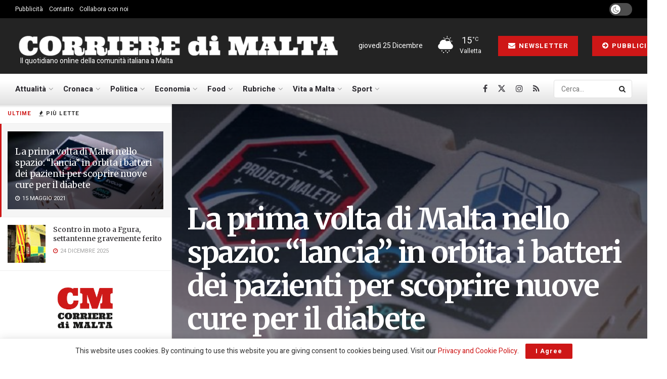

--- FILE ---
content_type: text/html; charset=utf-8
request_url: https://www.google.com/recaptcha/api2/aframe
body_size: 269
content:
<!DOCTYPE HTML><html><head><meta http-equiv="content-type" content="text/html; charset=UTF-8"></head><body><script nonce="uMInz3jef_czCVNLwWBZ9A">/** Anti-fraud and anti-abuse applications only. See google.com/recaptcha */ try{var clients={'sodar':'https://pagead2.googlesyndication.com/pagead/sodar?'};window.addEventListener("message",function(a){try{if(a.source===window.parent){var b=JSON.parse(a.data);var c=clients[b['id']];if(c){var d=document.createElement('img');d.src=c+b['params']+'&rc='+(localStorage.getItem("rc::a")?sessionStorage.getItem("rc::b"):"");window.document.body.appendChild(d);sessionStorage.setItem("rc::e",parseInt(sessionStorage.getItem("rc::e")||0)+1);localStorage.setItem("rc::h",'1766620940805');}}}catch(b){}});window.parent.postMessage("_grecaptcha_ready", "*");}catch(b){}</script></body></html>